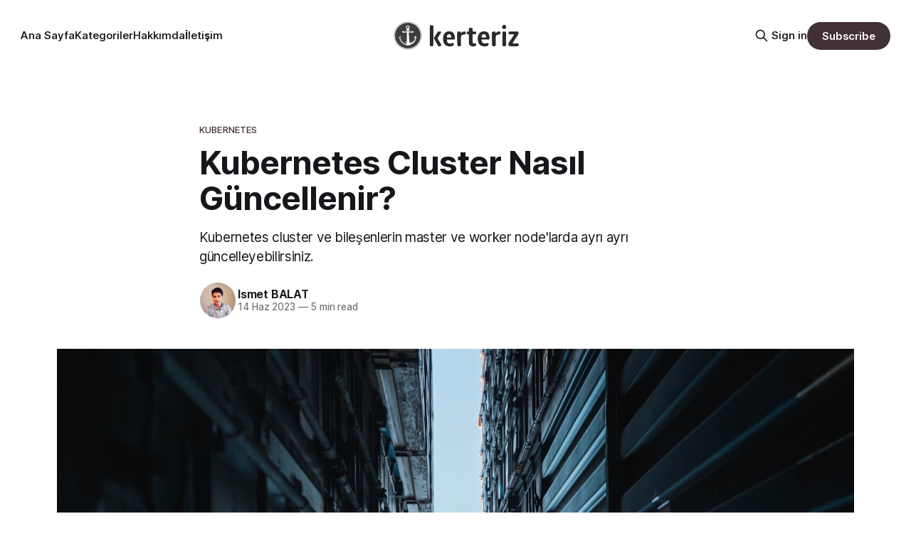

--- FILE ---
content_type: text/html; charset=utf-8
request_url: https://kerteriz.net/kubernetes-cluster-nasil-guncellenir/
body_size: 13706
content:
<!DOCTYPE html>
<html lang="tr">
<head>

    <title>Kubernetes Cluster Nasıl Güncellenir?</title>
    <meta charset="utf-8">
    <meta name="viewport" content="width=device-width, initial-scale=1.0">
    
    <link rel="preload" as="style" href="/assets/built/screen.css?v=c9c8863104">
    <link rel="preload" as="script" href="/assets/built/source.js?v=c9c8863104">
    
    <link rel="preload" as="font" type="font/woff2" href="/assets/fonts/inter-roman.woff2?v=c9c8863104" crossorigin="anonymous">
<style>
    @font-face {
        font-family: "Inter";
        font-style: normal;
        font-weight: 100 900;
        font-display: optional;
        src: url(/assets/fonts/inter-roman.woff2?v=c9c8863104) format("woff2");
        unicode-range: U+0000-00FF, U+0131, U+0152-0153, U+02BB-02BC, U+02C6, U+02DA, U+02DC, U+0304, U+0308, U+0329, U+2000-206F, U+2074, U+20AC, U+2122, U+2191, U+2193, U+2212, U+2215, U+FEFF, U+FFFD;
    }
</style>

    <link rel="stylesheet" type="text/css" href="/assets/built/screen.css?v=c9c8863104">

    <style>
        :root {
            --background-color: #ffffff
        }
    </style>

    <script>
        /* The script for calculating the color contrast has been taken from
        https://gomakethings.com/dynamically-changing-the-text-color-based-on-background-color-contrast-with-vanilla-js/ */
        var accentColor = getComputedStyle(document.documentElement).getPropertyValue('--background-color');
        accentColor = accentColor.trim().slice(1);

        if (accentColor.length === 3) {
            accentColor = accentColor[0] + accentColor[0] + accentColor[1] + accentColor[1] + accentColor[2] + accentColor[2];
        }

        var r = parseInt(accentColor.substr(0, 2), 16);
        var g = parseInt(accentColor.substr(2, 2), 16);
        var b = parseInt(accentColor.substr(4, 2), 16);
        var yiq = ((r * 299) + (g * 587) + (b * 114)) / 1000;
        var textColor = (yiq >= 128) ? 'dark' : 'light';

        document.documentElement.className = `has-${textColor}-text`;
    </script>

    <meta name="description" content="Kubernetes cluster ve bileşenlerin master ve worker node&#x27;larda ayrı ayrı güncelleyebilirsiniz.">
    <link rel="icon" href="https://kerteriz.net/content/images/size/w256h256/2021/10/kerteriz-logo-kare.png" type="image/png">
    <link rel="canonical" href="https://kerteriz.net/kubernetes-cluster-nasil-guncellenir/">
    <meta name="referrer" content="no-referrer-when-downgrade">
    
    <meta property="og:site_name" content="Kerteriz Blog">
    <meta property="og:type" content="article">
    <meta property="og:title" content="Kubernetes Cluster Nasıl Güncellenir?">
    <meta property="og:description" content="Kubernetes cluster ve bileşenlerin master ve worker node&#x27;larda ayrı ayrı güncelleyebilirsiniz.">
    <meta property="og:url" content="https://kerteriz.net/kubernetes-cluster-nasil-guncellenir/">
    <meta property="og:image" content="https://images.unsplash.com/photo-1590301602442-c151c8ddb003?crop&#x3D;entropy&amp;cs&#x3D;tinysrgb&amp;fit&#x3D;max&amp;fm&#x3D;jpg&amp;ixid&#x3D;M3wxMTc3M3wwfDF8c2VhcmNofDQ0fHxjb250YWluZXJ8ZW58MHx8fHwxNjg2NzM2MzEyfDA&amp;ixlib&#x3D;rb-4.0.3&amp;q&#x3D;80&amp;w&#x3D;2000">
    <meta property="article:published_time" content="2023-06-14T09:53:13.000Z">
    <meta property="article:modified_time" content="2023-08-07T13:06:00.000Z">
    <meta property="article:tag" content="Kubernetes">
    
    <meta property="article:publisher" content="https://www.facebook.com/ghost">
    <meta name="twitter:card" content="summary_large_image">
    <meta name="twitter:title" content="Kubernetes Cluster Nasıl Güncellenir?">
    <meta name="twitter:description" content="Kubernetes cluster ve bileşenlerin master ve worker node&#x27;larda ayrı ayrı güncelleyebilirsiniz.">
    <meta name="twitter:url" content="https://kerteriz.net/kubernetes-cluster-nasil-guncellenir/">
    <meta name="twitter:image" content="https://images.unsplash.com/photo-1590301602442-c151c8ddb003?crop&#x3D;entropy&amp;cs&#x3D;tinysrgb&amp;fit&#x3D;max&amp;fm&#x3D;jpg&amp;ixid&#x3D;M3wxMTc3M3wwfDF8c2VhcmNofDQ0fHxjb250YWluZXJ8ZW58MHx8fHwxNjg2NzM2MzEyfDA&amp;ixlib&#x3D;rb-4.0.3&amp;q&#x3D;80&amp;w&#x3D;2000">
    <meta name="twitter:label1" content="Written by">
    <meta name="twitter:data1" content="Ismet BALAT">
    <meta name="twitter:label2" content="Filed under">
    <meta name="twitter:data2" content="Kubernetes">
    <meta name="twitter:site" content="@kerterizblog">
    <meta property="og:image:width" content="1200">
    <meta property="og:image:height" content="960">
    
    <script type="application/ld+json">
{
    "@context": "https://schema.org",
    "@type": "Article",
    "publisher": {
        "@type": "Organization",
        "name": "Kerteriz Blog",
        "url": "https://kerteriz.net/",
        "logo": {
            "@type": "ImageObject",
            "url": "https://kerteriz.net/content/images/2021/10/ghost-logo-siyah-1.png"
        }
    },
    "author": {
        "@type": "Person",
        "name": "Ismet BALAT",
        "image": {
            "@type": "ImageObject",
            "url": "//www.gravatar.com/avatar/5ebee0f962c49f3eba4e123641bdc872?s=250&d=mm&r=x",
            "width": 250,
            "height": 250
        },
        "url": "https://kerteriz.net/yazar/ismet/",
        "sameAs": [
            "https://www.linkedin.com/in/ismetbalat"
        ]
    },
    "headline": "Kubernetes Cluster Nasıl Güncellenir?",
    "url": "https://kerteriz.net/kubernetes-cluster-nasil-guncellenir/",
    "datePublished": "2023-06-14T09:53:13.000Z",
    "dateModified": "2023-08-07T13:06:00.000Z",
    "image": {
        "@type": "ImageObject",
        "url": "https://images.unsplash.com/photo-1590301602442-c151c8ddb003?crop=entropy&cs=tinysrgb&fit=max&fm=jpg&ixid=M3wxMTc3M3wwfDF8c2VhcmNofDQ0fHxjb250YWluZXJ8ZW58MHx8fHwxNjg2NzM2MzEyfDA&ixlib=rb-4.0.3&q=80&w=2000",
        "width": 1200,
        "height": 960
    },
    "keywords": "Kubernetes",
    "description": "Kubernetes cluster ve bileşenlerin master ve worker node&#x27;larda ayrı ayrı güncelleyebilirsiniz.",
    "mainEntityOfPage": "https://kerteriz.net/kubernetes-cluster-nasil-guncellenir/"
}
    </script>

    <meta name="generator" content="Ghost 6.12">
    <link rel="alternate" type="application/rss+xml" title="Kerteriz Blog" href="https://kerteriz.net/rss/">
    <script defer src="https://cdn.jsdelivr.net/ghost/portal@~2.56/umd/portal.min.js" data-i18n="true" data-ghost="https://kerteriz.net/" data-key="132f2e0f2deebf49db5f23fd77" data-api="https://kerteriz.net/ghost/api/content/" data-locale="tr" crossorigin="anonymous"></script><style id="gh-members-styles">.gh-post-upgrade-cta-content,
.gh-post-upgrade-cta {
    display: flex;
    flex-direction: column;
    align-items: center;
    font-family: -apple-system, BlinkMacSystemFont, 'Segoe UI', Roboto, Oxygen, Ubuntu, Cantarell, 'Open Sans', 'Helvetica Neue', sans-serif;
    text-align: center;
    width: 100%;
    color: #ffffff;
    font-size: 16px;
}

.gh-post-upgrade-cta-content {
    border-radius: 8px;
    padding: 40px 4vw;
}

.gh-post-upgrade-cta h2 {
    color: #ffffff;
    font-size: 28px;
    letter-spacing: -0.2px;
    margin: 0;
    padding: 0;
}

.gh-post-upgrade-cta p {
    margin: 20px 0 0;
    padding: 0;
}

.gh-post-upgrade-cta small {
    font-size: 16px;
    letter-spacing: -0.2px;
}

.gh-post-upgrade-cta a {
    color: #ffffff;
    cursor: pointer;
    font-weight: 500;
    box-shadow: none;
    text-decoration: underline;
}

.gh-post-upgrade-cta a:hover {
    color: #ffffff;
    opacity: 0.8;
    box-shadow: none;
    text-decoration: underline;
}

.gh-post-upgrade-cta a.gh-btn {
    display: block;
    background: #ffffff;
    text-decoration: none;
    margin: 28px 0 0;
    padding: 8px 18px;
    border-radius: 4px;
    font-size: 16px;
    font-weight: 600;
}

.gh-post-upgrade-cta a.gh-btn:hover {
    opacity: 0.92;
}</style>
    <script defer src="https://cdn.jsdelivr.net/ghost/sodo-search@~1.8/umd/sodo-search.min.js" data-key="132f2e0f2deebf49db5f23fd77" data-styles="https://cdn.jsdelivr.net/ghost/sodo-search@~1.8/umd/main.css" data-sodo-search="https://kerteriz.net/" data-locale="tr" crossorigin="anonymous"></script>
    
    <link href="https://kerteriz.net/webmentions/receive/" rel="webmention">
    <script defer src="/public/cards.min.js?v=c9c8863104"></script>
    <link rel="stylesheet" type="text/css" href="/public/cards.min.css?v=c9c8863104">
    <script defer src="/public/comment-counts.min.js?v=c9c8863104" data-ghost-comments-counts-api="https://kerteriz.net/members/api/comments/counts/"></script>
    <script defer src="/public/member-attribution.min.js?v=c9c8863104"></script>
    <script defer src="/public/ghost-stats.min.js?v=c9c8863104" data-stringify-payload="false" data-datasource="analytics_events" data-storage="localStorage" data-host="https://kerteriz.net/.ghost/analytics/api/v1/page_hit"  tb_site_uuid="1346eb3d-43a0-4790-af03-0a2c0f0058b7" tb_post_uuid="f67c6a2b-864c-45ab-9d96-f0b2be567624" tb_post_type="post" tb_member_uuid="undefined" tb_member_status="undefined"></script><style>:root {--ghost-accent-color: #413036;}</style>
    <!-- Tinybird -->
<script
defer
src="https://unpkg.com/@tinybirdco/flock.js"
data-token="p.eyJ1IjogImE4YTBhMzU4LWUyNjktNDgzYi1iNmRjLWVmMjZjNjkyODk5YSIsICJpZCI6ICI2MWNjMTBhZC1jYjYyLTQwMDQtYjViNC1kYjg3ODIxY2M0M2EiLCAiaG9zdCI6ICJnY3AtZXVyb3BlLXdlc3QyIn0.1bj3PWZVF9CtZKNkYdyedIq8ERqWHTsVNEqc6Qe4HFo"
data-host="https://api.europe-west2.gcp.tinybird.co"
></script>

<!-- umami analytics -->
<script async src="https://umami.kerteriz.net/script.js" data-website-id="f4735bd4-6cf5-4d19-8f6f-52262e3adc6e"></script>

<!-- Prism -->
<link rel="stylesheet" href="https://cdnjs.cloudflare.com/ajax/libs/prism/1.19.0/themes/prism-tomorrow.min.css" />
<link rel="stylesheet" href="https://cdnjs.cloudflare.com/ajax/libs/prism/1.19.0/plugins/toolbar/prism-toolbar.min.css" />
<link rel="stylesheet" href="https://cdnjs.cloudflare.com/ajax/libs/prism/1.19.0/plugins/line-numbers/prism-line-numbers.min.css" />
<style>
    pre[class*=language-] {
        padding: 1.75em 0;
        font-size: 1.4rem;
        background: #111;
    }
</style>

<script>
    var gh_search_key = '7386d0e029c6552a7bd232f207';
    var gh_search_migration = 'v2';
    var gh_search_content = false;
</script>

<style>
    .theme-dark .u-text-format a {color:white}
    .theme-dark .single-meta-tag .post-tag {color:white} 
    .theme-dark .header-right .menu-item+.menu-item {color: gold}
    .feed-header{margin-top:3vmin;margin-bottom:3rem}.feed-header-wrapper{display:flex;justify-content:space-between;align-items:flex-end;padding-bottom:1rem;border-bottom:1px solid var(--light-gray-color)}.feed-header-title{margin-bottom:0;font-size:1.5rem;letter-spacing:.05rem;text-transform:uppercase}.feed-layout{position:relative;display:flex;padding:3px;height:100%;background-color:var(--lighter-gray-color);border-radius:5px}.feed-layout::before{content:"";position:absolute;left:3px;width:30px;height:30px;background-color:var(--white-color);border-radius:3px;box-shadow:0 0 4px 0 rgba(0,0,0,0.1);transition:transform .2s cubic-bezier(0.25,0.75,0.5,1.25)}.feed-layout.expanded::before{transform:translateX(30px)}.feed-layout .button-icon:hover .icon{opacity:1}.feed-layout .icon{position:relative;z-index:10;width:24px;height:24px;color:var(--secondary-text-color)}.feed{position:relative;display:flex;align-items:center;overflow:hidden;padding:1.5rem 0;line-height:1}.feed:hover .feed-title{opacity:.8}.feed:hover .feed-right{margin-right:1.6rem}.post-feed.expanded .feed:hover .feed-right{margin-right:0}.feed:hover .feed-icon{transform:translateX(0.4rem)}.feed+.feed{border-top:1px solid var(--light-gray-color)}.post-feed>.feed+.feed.feed-paged{margin-top:3rem;border-top:0}.feed-month+.feed{padding-top:2rem}.post-feed.expanded .feed{align-items:flex-start;padding:2.5rem 0;border-top:0}.feed-group:first-child .feed-month+.feed{padding-top:1.5rem}.feed-calendar{display:flex;margin-right:1.5rem;color:var(--brand-color);font-size:1.1rem;font-weight:800;white-space:nowrap}.post-feed.expanded .feed-calendar{display:none}.feed-calendar-month{margin-right:.4rem;text-transform:uppercase}.feed-image{flex-shrink:0;margin-right:2.5rem;width:160px}.post-feed:not(.expanded) .feed-image{display:none}.feed-wrapper{flex-grow:1;display:flex;overflow:hidden}.post-feed.expanded .feed-wrapper{flex-direction:column}.feed-title{flex-grow:1;overflow:hidden;margin-bottom:0;padding-right:1rem;font-size:1.6rem;font-weight:400;text-overflow:ellipsis;white-space:nowrap}.post-feed.expanded .feed-title{font-size:1.7rem;line-height:1.2;font-weight:700;white-space:normal}.feed-excerpt{margin-top:.8rem;line-height:1.4}.post-feed:not(.expanded) .feed-excerpt{display:none}.feed-right{display:flex;align-items:center;color:var(--secondary-text-color);font-size:1.4rem;transition:margin-right .2s var(--animation-base)}.post-feed.expanded .feed-right{margin-top:1.5rem}.post-feed:not(.expanded) .feed-date{display:none}.feed-visibility{margin-right:1rem;color:var(--orange-color);line-height:0}.post-feed.expanded .feed-visibility{order:1;margin-left:1rem}.feed-visibility-public{display:none}.feed-visibility .icon{width:16px;height:16px}.feed-length{white-space:nowrap}.post-feed.expanded .feed-length{display:flex;align-items:center}.post-feed.expanded .feed-length::before{content:"\02022";padding:0 .7rem;font-size:1rem;line-height:1}.feed-icon{position:absolute;right:0;color:var(--secondary-text-color);line-height:0;transition:transform .2s var(--animation-base);transform:translateX(2rem)}.post-feed.expanded .feed-icon{display:none}.feed-icon .icon{width:16px;height:16px}.feed-group::after{content:"";display:block;height:4.5vmin}.feed-month{position:sticky;top:0;z-index:30;margin:0 -1.5rem;padding:1rem 1.5rem;width:inherit;color:var(--darker-gray-color);font-size:1.7rem;font-weight:700;background-color:rgba(255,255,255,0.8);backdrop-filter:blur(3px)}.feed-group:first-child .feed-month{display:none}@media(max-width:575px){.post-feed.expanded .feed{flex-direction:column}.post-feed.expanded .feed-image{margin-right:0;margin-bottom:3rem;width:100%}.post-feed.expanded .feed-title{font-size:1.8rem}}
    .post-template .u-text-format h2, 
    .post-template .u-text-format h3,
    .post-template .u-text-format h4,
    .post-template .u-text-format h5,
    .post-template .u-text-format h6 {color: brown}
</style>

</head>
<body class="post-template tag-kubernetes has-sans-title has-sans-body">

<div class="gh-viewport">
    
    <header id="gh-navigation" class="gh-navigation is-middle-logo gh-outer">
    <div class="gh-navigation-inner gh-inner">

        <div class="gh-navigation-brand">
            <a class="gh-navigation-logo is-title" href="https://kerteriz.net">
                    <img src="https://kerteriz.net/content/images/2021/10/ghost-logo-siyah-1.png" alt="Kerteriz Blog">
            </a>
            <button class="gh-search gh-icon-button" aria-label="Search this site" data-ghost-search>
    <svg xmlns="http://www.w3.org/2000/svg" fill="none" viewBox="0 0 24 24" stroke="currentColor" stroke-width="2" width="20" height="20"><path stroke-linecap="round" stroke-linejoin="round" d="M21 21l-6-6m2-5a7 7 0 11-14 0 7 7 0 0114 0z"></path></svg></button>            <button class="gh-burger gh-icon-button" aria-label="Menu">
                <svg xmlns="http://www.w3.org/2000/svg" width="24" height="24" fill="currentColor" viewBox="0 0 256 256"><path d="M224,128a8,8,0,0,1-8,8H40a8,8,0,0,1,0-16H216A8,8,0,0,1,224,128ZM40,72H216a8,8,0,0,0,0-16H40a8,8,0,0,0,0,16ZM216,184H40a8,8,0,0,0,0,16H216a8,8,0,0,0,0-16Z"></path></svg>                <svg xmlns="http://www.w3.org/2000/svg" width="24" height="24" fill="currentColor" viewBox="0 0 256 256"><path d="M205.66,194.34a8,8,0,0,1-11.32,11.32L128,139.31,61.66,205.66a8,8,0,0,1-11.32-11.32L116.69,128,50.34,61.66A8,8,0,0,1,61.66,50.34L128,116.69l66.34-66.35a8,8,0,0,1,11.32,11.32L139.31,128Z"></path></svg>            </button>
        </div>

        <nav class="gh-navigation-menu">
            <ul class="nav">
    <li class="nav-ana-sayfa"><a href="https://kerteriz.net/">Ana Sayfa</a></li>
    <li class="nav-kategoriler"><a href="https://kerteriz.net/kategoriler/">Kategoriler</a></li>
    <li class="nav-hakkimda"><a href="https://kerteriz.net/hakkimda/">Hakkımda</a></li>
    <li class="nav-iletisim"><a href="https://kerteriz.net/iletisim/">İletişim</a></li>
</ul>

        </nav>

        <div class="gh-navigation-actions">
                <button class="gh-search gh-icon-button" aria-label="Search this site" data-ghost-search>
    <svg xmlns="http://www.w3.org/2000/svg" fill="none" viewBox="0 0 24 24" stroke="currentColor" stroke-width="2" width="20" height="20"><path stroke-linecap="round" stroke-linejoin="round" d="M21 21l-6-6m2-5a7 7 0 11-14 0 7 7 0 0114 0z"></path></svg></button>                <div class="gh-navigation-members">
                            <a href="#/portal/signin" data-portal="signin">Sign in</a>
                                <a class="gh-button" href="#/portal/signup" data-portal="signup">Subscribe</a>
                </div>
        </div>

    </div>
</header>

    

<main class="gh-main">

    <article class="gh-article post tag-kubernetes">

        <header class="gh-article-header gh-canvas">

                <a class="gh-article-tag" href="https://kerteriz.net/etiket/kubernetes/">Kubernetes</a>
            <h1 class="gh-article-title is-title">Kubernetes Cluster Nasıl Güncellenir?</h1>
                <p class="gh-article-excerpt is-body">Kubernetes cluster ve bileşenlerin master ve worker node&#x27;larda ayrı ayrı güncelleyebilirsiniz.</p>

            <div class="gh-article-meta">
                <div class="gh-article-author-image instapaper_ignore">
                            <a href="/yazar/ismet/">
                                <img class="author-profile-image" src="//www.gravatar.com/avatar/5ebee0f962c49f3eba4e123641bdc872?s&#x3D;250&amp;d&#x3D;mm&amp;r&#x3D;x" alt="Ismet BALAT">
                            </a>
                </div>
                <div class="gh-article-meta-wrapper">
                    <h4 class="gh-article-author-name"><a href="/yazar/ismet/">Ismet BALAT</a></h4>
                    <div class="gh-article-meta-content">
                        <time class="gh-article-meta-date" datetime="2023-06-14">14 Haz 2023</time>
                            <span class="gh-article-meta-length"><span class="bull">—</span> 5 min read</span>
                    </div>
                </div>
            </div>

                <figure class="gh-article-image">
        <img
            srcset="https://images.unsplash.com/photo-1590301602442-c151c8ddb003?crop&#x3D;entropy&amp;cs&#x3D;tinysrgb&amp;fit&#x3D;max&amp;fm&#x3D;jpg&amp;ixid&#x3D;M3wxMTc3M3wwfDF8c2VhcmNofDQ0fHxjb250YWluZXJ8ZW58MHx8fHwxNjg2NzM2MzEyfDA&amp;ixlib&#x3D;rb-4.0.3&amp;q&#x3D;80&amp;w&#x3D;320 320w,
                    https://images.unsplash.com/photo-1590301602442-c151c8ddb003?crop&#x3D;entropy&amp;cs&#x3D;tinysrgb&amp;fit&#x3D;max&amp;fm&#x3D;jpg&amp;ixid&#x3D;M3wxMTc3M3wwfDF8c2VhcmNofDQ0fHxjb250YWluZXJ8ZW58MHx8fHwxNjg2NzM2MzEyfDA&amp;ixlib&#x3D;rb-4.0.3&amp;q&#x3D;80&amp;w&#x3D;600 600w,
                    https://images.unsplash.com/photo-1590301602442-c151c8ddb003?crop&#x3D;entropy&amp;cs&#x3D;tinysrgb&amp;fit&#x3D;max&amp;fm&#x3D;jpg&amp;ixid&#x3D;M3wxMTc3M3wwfDF8c2VhcmNofDQ0fHxjb250YWluZXJ8ZW58MHx8fHwxNjg2NzM2MzEyfDA&amp;ixlib&#x3D;rb-4.0.3&amp;q&#x3D;80&amp;w&#x3D;960 960w,
                    https://images.unsplash.com/photo-1590301602442-c151c8ddb003?crop&#x3D;entropy&amp;cs&#x3D;tinysrgb&amp;fit&#x3D;max&amp;fm&#x3D;jpg&amp;ixid&#x3D;M3wxMTc3M3wwfDF8c2VhcmNofDQ0fHxjb250YWluZXJ8ZW58MHx8fHwxNjg2NzM2MzEyfDA&amp;ixlib&#x3D;rb-4.0.3&amp;q&#x3D;80&amp;w&#x3D;1200 1200w,
                    https://images.unsplash.com/photo-1590301602442-c151c8ddb003?crop&#x3D;entropy&amp;cs&#x3D;tinysrgb&amp;fit&#x3D;max&amp;fm&#x3D;jpg&amp;ixid&#x3D;M3wxMTc3M3wwfDF8c2VhcmNofDQ0fHxjb250YWluZXJ8ZW58MHx8fHwxNjg2NzM2MzEyfDA&amp;ixlib&#x3D;rb-4.0.3&amp;q&#x3D;80&amp;w&#x3D;2000 2000w"
            sizes="(max-width: 1200px) 100vw, 1120px"
            src="https://images.unsplash.com/photo-1590301602442-c151c8ddb003?crop&#x3D;entropy&amp;cs&#x3D;tinysrgb&amp;fit&#x3D;max&amp;fm&#x3D;jpg&amp;ixid&#x3D;M3wxMTc3M3wwfDF8c2VhcmNofDQ0fHxjb250YWluZXJ8ZW58MHx8fHwxNjg2NzM2MzEyfDA&amp;ixlib&#x3D;rb-4.0.3&amp;q&#x3D;80&amp;w&#x3D;1200"
            alt="Kubernetes Cluster Nasıl Güncellenir?"
        >
            <figcaption>Photo by <a href="https://unsplash.com/es/@calebrussell?utm_source=ghost&utm_medium=referral&utm_campaign=api-credit">Caleb</a> / <a href="https://unsplash.com/?utm_source=ghost&utm_medium=referral&utm_campaign=api-credit">Unsplash</a></figcaption>
    </figure>

        </header>

        <section class="gh-content gh-canvas is-body drop-cap">
            <p>Kubernetes cluster güncellemesi, yeni özelliklerin eklenmesi, hataların düzeltilmesi ve güvenlik yamalarının uygulanması gibi nedenlerle gerekebilir. Kubernetes kümenizi güncellemek için aşağıdaki adımları sırasıyla izleyebilirsiniz.</p><p>Bu yazımızda Kubernetes cluster nasıl güncellenir gösterebilmek için örnek bir cluster'ı 1.22'den 1.23'e yükselteceğiz. Öncesindesizde hızlı, basit ve temiz bir Kubernetes ortamı kurulumu için şu makaleye başvurabilirsiniz.</p><figure class="kg-card kg-bookmark-card"><a class="kg-bookmark-container" href="https://kerteriz.net/kubernetes-kubeadm-kurulumu/"><div class="kg-bookmark-content"><div class="kg-bookmark-title">Kubeadm İle Kubernetes Cluster Kurulumu</div><div class="kg-bookmark-description">Kubeadm, Kubernetes clusterını kolayca oluşturmak ve yönetmek için kullanılan bir araçtır.</div><div class="kg-bookmark-metadata"><img class="kg-bookmark-icon" src="https://kerteriz.net/content/images/size/w256h256/2021/10/kerteriz-logo-kare.png" alt=""><span class="kg-bookmark-author">Kerteriz Blog</span><span class="kg-bookmark-publisher">Ismet BALAT</span></div></div><div class="kg-bookmark-thumbnail"><img src="https://images.unsplash.com/photo-1667372459510-55b5e2087cd0?crop&#x3D;entropy&amp;cs&#x3D;tinysrgb&amp;fit&#x3D;max&amp;fm&#x3D;jpg&amp;ixid&#x3D;MnwxMTc3M3wwfDF8c2VhcmNofDF8fGt1YmVybmV0ZXN8ZW58MHx8fHwxNjgyMzcxMTY2&amp;ixlib&#x3D;rb-4.0.3&amp;q&#x3D;80&amp;w&#x3D;2000" alt=""></div></a></figure><p>Güncelleme işlemine başlamadan önce şu iki uyarıyı dikkate almalısınız:</p><ul><li>Kubernetes güncelleme işlemi workload'ları değil, yalnızca Kubernetes ile ilgili bileşenleri etkiler. Ancak öncesinde veritabanında yer alanlar gibi önemli verilerinizi yedeklemeniz önemlidir.</li><li>Sunucuda swap devre dışı bırakılmalıdır.</li></ul><p>Hazırlıklar tamamlandıktan sonra başlayabiliriz.</p><h2 id="1-master-node-upgrade">1. Master Node Upgrade</h2><p>İlk olarak master node'u <strong>drain </strong>etmemiz gerekiyor. Drain işlemi, bir node üzerinde çalışan tüm pod'ları başka node'lara dağıtarak ve node'un etkinliğini durdurarak node'u boşaltır. </p><pre><code class="language-bash">$ kubectl drain master --ignore-daemonsets
node/master already cordoned
WARNING: ignoring DaemonSet-managed Pods: kube-system/kube-proxy-lfplf, kube-system/weave-net-fv7sn
evicting pod kube-system/coredns-25433705f-ab2v8
evicting pod kube-system/coredns-25433705f-33fap
pod/coredns-25433705f-ab2v8 evicted
pod/coredns-25433705f-33fap evicted
node/master drained</code></pre><p><code>kubectl drain</code> komutunu kullanırken, Kubernetes kümesi, ayrılmak üzere olan pod'ları başka node'lara dağıtarak hizmet kesintisi yaşanmamasını sağlamaya çalışır. Bu komutu kullanırken bazı seçenekler belirleyebilirsiniz, örneğin, <code>--ignore-daemonsets</code> seçeneğiyle DaemonSet pod'ları göz ardı edebilirsiniz.</p><div class="kg-card kg-callout-card kg-callout-card-yellow"><div class="kg-callout-emoji">🛑</div><div class="kg-callout-text"><code>--ignore-daemonsets</code> kullanmazsanız Daemonset pod'ları sürekli yeniden node üzerinde oluşturulacağı için drain işlemi tamamlanmayacaktır.</div></div><p>Drain işlemi başarıyla tamamlandıktan sonra, <strong><strong>SchedulingDisabled</strong> </strong>olduğundan emin olmak için node'un durumunu kontrol edebilirsiniz.Bu, o node'da hiçbir pod'un oluşturulmayacağı anlamına gelir.</p><pre><code class="language-bash">#kubectl get nodes
NAME       STATUS                   ROLES                 VERSION
master     Ready,SchedulingDisabled control-plane,master  v1.22.2
worker     Ready                    &lt;none&gt;                v1.22.2</code></pre><p>Artık işletim sistemini güncelleyebilirsiniz. Örneğin Ubuntu için aşağıdaki update komutunu kullanabilirsiniz.</p><pre><code class="language-bash">apt-get update</code></pre><p>Kullanılabilir kubeadm paketleri için paket yöneticisini arayın ve ihtiyacınız olan sürüme ilişkin sonuçları filtrelemek için grep'i kullanın. Bizim senaryomuzda güncelleyeceğimiz versiyon 1.23'tür.</p><pre><code class="language-bash">apt-cache show kubeadm | grep 1.23</code></pre><p>Çıktı aşağıdakine benzer olmalıdır:</p><pre><code class="language-bash">Version: 1.23.1–00
Filename: pool/kubeadm_1.23.1–00_amd64_6bc970cf9bf5349ba18526f77c6ac16caf2a52b6a7b0e40753541ebef52ad99f.deb
Version: 1.23.0–00
Filename: pool/kubeadm_1.23.0–00_amd64_36016a07eb5c2bfae656cfee1b3848930757d201b474fea1cce1ecd507b94f0b.deb</code></pre><p>Otomatik olarak kurulmalarını, yükseltilmelerini veya kaldırılmalarını önlemek için <code>kubectl</code> ve <code>kubelet</code> paketlerini <strong><code>hold</code> </strong>komutu ile işaretlemeliyiz. Bu önlem amaçlı bir adımdır.</p><pre><code class="language-bash">apt-mark hold kubectl kubelet</code></pre><p><code>kubeadm</code> paketini ise <strong><code>unhold</code></strong> ile serbest bıraktıktan sonra yükseltin ve tekrar <strong><code>hold</code></strong> komutu ile işaretleyin.</p><pre><code class="language-bash">apt-mark unhold kubeadm
apt-get install kubeadm=1.23.1–00
apt-mark hold kubeadm</code></pre><p>Güncellendiğinden emin olmak için kubeadm versiyonunu kontrol edin.</p><pre><code class="language-bash">kubeadm version</code></pre><figure class="kg-card kg-image-card"><img src="https://kerteriz.net/content/images/2023/06/kubernetes-kubeadm-upgrade-1.png" class="kg-image" alt loading="lazy" width="1034" height="40" srcset="https://kerteriz.net/content/images/size/w600/2023/06/kubernetes-kubeadm-upgrade-1.png 600w, https://kerteriz.net/content/images/size/w1000/2023/06/kubernetes-kubeadm-upgrade-1.png 1000w, https://kerteriz.net/content/images/2023/06/kubernetes-kubeadm-upgrade-1.png 1034w" sizes="(min-width: 720px) 720px"></figure><p>Diğer hangi bileşenlerin yükseltilmesi gerektiğini görmek için <code>kubeadm upgrade plan</code> komutunun çıktısını kontrol edin.</p><pre><code class="language-bash">kubeadm upgrade plan</code></pre><figure class="kg-card kg-image-card"><img src="https://kerteriz.net/content/images/2023/06/kubernetes-kubeadm-upgrade-2.png" class="kg-image" alt loading="lazy" width="808" height="313" srcset="https://kerteriz.net/content/images/size/w600/2023/06/kubernetes-kubeadm-upgrade-2.png 600w, https://kerteriz.net/content/images/2023/06/kubernetes-kubeadm-upgrade-2.png 808w" sizes="(min-width: 720px) 720px"></figure><p>Şimdi plan komutunu çalıştırın ve başarıyla tamamlandığından emin olun.</p><pre><code class="language-bash">kubeadm upgrade apply v1.23.1</code></pre><figure class="kg-card kg-image-card"><img src="https://kerteriz.net/content/images/2023/06/kubernetes-kubeadm-upgrade-3.png" class="kg-image" alt loading="lazy" width="864" height="70" srcset="https://kerteriz.net/content/images/size/w600/2023/06/kubernetes-kubeadm-upgrade-3.png 600w, https://kerteriz.net/content/images/2023/06/kubernetes-kubeadm-upgrade-3.png 864w" sizes="(min-width: 720px) 720px"></figure><p>Son olarak kubectl ve kubelet bileşenlerini güncelleyelim.</p><pre><code class="language-bash">apt-mark unhold kubelet kubectl
apt-get install kubelet=1.23.1-00 kubectl=1.23.1-00
apt-mark hold kubelet kubectl</code></pre><p>Ardından servisleri yeniden başlatın.</p><pre><code class="language-bash">systemctl restart kubelet
systemctl status kubelet</code></pre><p>Tüm bileşenlerin güncellendiğinden emin olmak için tekrar plan komutuna bakabilirsiniz.</p><pre><code class="language-bash">kubeadm upgrade plan</code></pre><figure class="kg-card kg-image-card"><img src="https://kerteriz.net/content/images/2023/06/kubernetes-kubeadm-upgrade-4.png" class="kg-image" alt loading="lazy" width="814" height="174" srcset="https://kerteriz.net/content/images/size/w600/2023/06/kubernetes-kubeadm-upgrade-4.png 600w, https://kerteriz.net/content/images/2023/06/kubernetes-kubeadm-upgrade-4.png 814w" sizes="(min-width: 720px) 720px"></figure><p>Node versiyonlarını tekrar kontrol ettiğimizde yeni versiyonu göreceğiz.</p><pre><code class="language-bash">$ kubectl get nodes
NAME       STATUS                    ROLES                   VERSION
master     Ready,SchedulingDisabled  control-plane,master    v1.23.1
worker     Ready                     &lt;none&gt;                  v1.22.2</code></pre><p><strong><strong>SchedulingDisabled</strong> </strong>durumunu kaldırmak için <code>uncordon</code> komutunu göndermemiz gerekiyor. Çünkü <code>drain</code> komutu aynı zamanda <code>cordon</code> komutunu da otomatik olarak uygular.</p><pre><code class="language-bash">$ kubectl uncordon master
$ kubectl get nodes
NAME       STATUS    ROLES                  VERSION
master     Ready     control-plane,master   v1.23.1
worker     Ready     &lt;none&gt;                 v1.22.2</code></pre><div class="kg-card kg-callout-card kg-callout-card-blue"><div class="kg-callout-emoji">💡</div><div class="kg-callout-text"><code>kubectl cordon</code> komutu, bir Kubernetes node'unu geçici olarak korumaya alır. Bu komut kullanıldığında, Kubernetes control plane, belirtilen node'a yeni pod'lar yerleştirmez.</div></div><p>Master node ile yapacağımız işlemler tamamlandı. Artık worker node'a geçebiliriz.</p><h2 id="1-worker-node-upgrade">1. Worker Node Upgrade</h2><p>Benzer bir şekilde yine drain işlemi ile başlıyoruz. Ekstra olarak <code>--force</code> parametresi ile drain işlemini kesinleştirebilirsiniz.</p><pre><code class="language-bash">$ kubectl drain worker --ignore-daemonsets --force
node/test-worker drained</code></pre><p>Package manager ve ardından <code>kubeadm</code>'i güncelleyelim.</p><pre><code class="language-bash">apt-get update
apt-mark unhold kubeadm
apt-get install kubeadm=1.23.1-00
apt-mark hold kubeadm</code></pre><p>Sırada <code>kubectl</code> ve <code>kubelet</code> güncellemesi var.</p><pre><code class="language-bash">apt-mark unhold kubelet kubectl
apt-get install kubelet=1.23.1-00 kubectl=1.23.1-00
apt-mark unhold kubelet kubectl</code></pre><p><code>kubectl</code> ve <code>kubelet</code> servislerini yeniden başlatalım.</p><pre><code class="language-bash">systemctl restart kubelet
systemctl status kubelet</code></pre><p>Versiyon kontrolü için node listesine göz attığımızda yeni versiyonu görmeliyiz.</p><pre><code class="language-bash">$ kubectl get nodes
NAME       STATUS                   ROLES                 VERSION
master     Ready                    control-plane,master  v1.23.1
worker     Ready,SchedulingDisabled &lt;none&gt;                v1.23.1</code></pre><p>Son olarak worker node'u da uncordon komutuyla aktif hale getirebilirsiniz.</p><pre><code class="language-bash">kubectl uncordon worker
kubectl get nodes
NAME       STATUS    ROLES                  VERSION
master     Ready     control-plane,master   v1.23.1
worker     Ready     &lt;none&gt;                 v1.23.1</code></pre><hr><p>Sıradaki yazı ile eğitim serisine devam edebilirsiniz.</p><figure class="kg-card kg-bookmark-card"><a class="kg-bookmark-container" href="https://kerteriz.net/kubernetes-cluster-node-bilesenler/"><div class="kg-bookmark-content"><div class="kg-bookmark-title">Kubernetes Cluster, Node ve Bileşenler</div><div class="kg-bookmark-description">Kubernetes, Control Plane ve Worker olmak üzere iki ana parçadan oluşur. Her biri ise kendine özgü birçok bileşen içerir.</div><div class="kg-bookmark-metadata"><img class="kg-bookmark-icon" src="https://kerteriz.net/content/images/size/w256h256/2021/10/kerteriz-logo-kare.png" alt=""><span class="kg-bookmark-author">Kerteriz Blog</span><span class="kg-bookmark-publisher">Ismet BALAT</span></div></div><div class="kg-bookmark-thumbnail"><img src="https://images.unsplash.com/photo-1470645792662-dd18394f8c97?crop&#x3D;entropy&amp;cs&#x3D;tinysrgb&amp;fit&#x3D;max&amp;fm&#x3D;jpg&amp;ixid&#x3D;MnwxMTc3M3wwfDF8c2VhcmNofDF8fHJ1ZGRlcnxlbnwwfHx8fDE2ODI2NjMwMDE&amp;ixlib&#x3D;rb-4.0.3&amp;q&#x3D;80&amp;w&#x3D;2000" alt=""></div></a></figure>
        </section>

    </article>

        <div class="gh-comments gh-canvas">
            
        <script defer src="https://cdn.jsdelivr.net/ghost/comments-ui@~1.3/umd/comments-ui.min.js" data-locale="tr" data-ghost-comments="https://kerteriz.net/" data-api="https://kerteriz.net/ghost/api/content/" data-admin="https://kerteriz.net/ghost/" data-key="132f2e0f2deebf49db5f23fd77" data-title="null" data-count="true" data-post-id="648957b34030214e1baf12a8" data-color-scheme="auto" data-avatar-saturation="60" data-accent-color="#413036" data-comments-enabled="all" data-publication="Kerteriz Blog" crossorigin="anonymous"></script>
    
        </div>

</main>


            <section class="gh-container is-grid gh-outer">
                <div class="gh-container-inner gh-inner">
                    <h2 class="gh-container-title">Read more</h2>
                    <div class="gh-feed">
                            <article class="gh-card post">
    <a class="gh-card-link" href="/golden-path-golden-kubestronaut-olma-rehberi/">
            <figure class="gh-card-image">
                <img
                    srcset="https://images.unsplash.com/photo-1714667067405-94efffb4550a?crop&#x3D;entropy&amp;cs&#x3D;tinysrgb&amp;fit&#x3D;max&amp;fm&#x3D;webp&amp;ixid&#x3D;M3wxMTc3M3wwfDF8c2VhcmNofDIyMXx8cjJ8ZW58MHx8fHwxNzY4NDE3MDQ2fDA&amp;ixlib&#x3D;rb-4.1.0&amp;q&#x3D;80&amp;w&#x3D;160 160w,
                            https://images.unsplash.com/photo-1714667067405-94efffb4550a?crop&#x3D;entropy&amp;cs&#x3D;tinysrgb&amp;fit&#x3D;max&amp;fm&#x3D;webp&amp;ixid&#x3D;M3wxMTc3M3wwfDF8c2VhcmNofDIyMXx8cjJ8ZW58MHx8fHwxNzY4NDE3MDQ2fDA&amp;ixlib&#x3D;rb-4.1.0&amp;q&#x3D;80&amp;w&#x3D;320 320w,
                            https://images.unsplash.com/photo-1714667067405-94efffb4550a?crop&#x3D;entropy&amp;cs&#x3D;tinysrgb&amp;fit&#x3D;max&amp;fm&#x3D;webp&amp;ixid&#x3D;M3wxMTc3M3wwfDF8c2VhcmNofDIyMXx8cjJ8ZW58MHx8fHwxNzY4NDE3MDQ2fDA&amp;ixlib&#x3D;rb-4.1.0&amp;q&#x3D;80&amp;w&#x3D;600 600w,
                            https://images.unsplash.com/photo-1714667067405-94efffb4550a?crop&#x3D;entropy&amp;cs&#x3D;tinysrgb&amp;fit&#x3D;max&amp;fm&#x3D;webp&amp;ixid&#x3D;M3wxMTc3M3wwfDF8c2VhcmNofDIyMXx8cjJ8ZW58MHx8fHwxNzY4NDE3MDQ2fDA&amp;ixlib&#x3D;rb-4.1.0&amp;q&#x3D;80&amp;w&#x3D;960 960w,
                            https://images.unsplash.com/photo-1714667067405-94efffb4550a?crop&#x3D;entropy&amp;cs&#x3D;tinysrgb&amp;fit&#x3D;max&amp;fm&#x3D;webp&amp;ixid&#x3D;M3wxMTc3M3wwfDF8c2VhcmNofDIyMXx8cjJ8ZW58MHx8fHwxNzY4NDE3MDQ2fDA&amp;ixlib&#x3D;rb-4.1.0&amp;q&#x3D;80&amp;w&#x3D;1200 1200w,
                            https://images.unsplash.com/photo-1714667067405-94efffb4550a?crop&#x3D;entropy&amp;cs&#x3D;tinysrgb&amp;fit&#x3D;max&amp;fm&#x3D;webp&amp;ixid&#x3D;M3wxMTc3M3wwfDF8c2VhcmNofDIyMXx8cjJ8ZW58MHx8fHwxNzY4NDE3MDQ2fDA&amp;ixlib&#x3D;rb-4.1.0&amp;q&#x3D;80&amp;w&#x3D;2000 2000w"
                    sizes="320px"
                    src="https://images.unsplash.com/photo-1714667067405-94efffb4550a?crop&#x3D;entropy&amp;cs&#x3D;tinysrgb&amp;fit&#x3D;max&amp;fm&#x3D;jpg&amp;ixid&#x3D;M3wxMTc3M3wwfDF8c2VhcmNofDIyMXx8cjJ8ZW58MHx8fHwxNzY4NDE3MDQ2fDA&amp;ixlib&#x3D;rb-4.1.0&amp;q&#x3D;80&amp;w&#x3D;600"
                    alt="Golden Path: Golden Kubestronaut Olma Rehberi"
                    loading="lazy"
                >
            </figure>
        <div class="gh-card-wrapper">
            <h3 class="gh-card-title is-title">Golden Path: Golden Kubestronaut Olma Rehberi</h3>
                <p class="gh-card-excerpt is-body">Linux Foundation altındaki CNCF’in en prestijli ünvanlarından biri olan Golden Kubestronaut nedir, hangi sertifikalar gerekir ve bu zorlu süreçte nasıl bir yol izlenmelidir? Türkiye’nin 3. Golden Kubestronaut’undan adım adım başarı rehberi.</p>
            <footer class="gh-card-meta">
<!--
             -->                    <time class="gh-card-date" datetime="2026-01-15">15 Oca 2026</time>
                <!--
         --></footer>
        </div>
    </a>
</article>
                            <article class="gh-card post">
    <a class="gh-card-link" href="/navigasyon-teknolojilerinde-yeni-donem-akilli-tekneler-akilli-sistemler/">
            <figure class="gh-card-image">
                <img
                    srcset="/content/images/size/w160/format/webp/2025/08/Content-Details-Aug-7-2025--1-.png 160w,
                            /content/images/size/w320/format/webp/2025/08/Content-Details-Aug-7-2025--1-.png 320w,
                            /content/images/size/w600/format/webp/2025/08/Content-Details-Aug-7-2025--1-.png 600w,
                            /content/images/size/w960/format/webp/2025/08/Content-Details-Aug-7-2025--1-.png 960w,
                            /content/images/size/w1200/format/webp/2025/08/Content-Details-Aug-7-2025--1-.png 1200w,
                            /content/images/size/w2000/format/webp/2025/08/Content-Details-Aug-7-2025--1-.png 2000w"
                    sizes="320px"
                    src="/content/images/size/w600/2025/08/Content-Details-Aug-7-2025--1-.png"
                    alt="Navigasyon Teknolojilerinde Yeni Dönem: Akıllı Tekneler, Akıllı Sistemler"
                    loading="lazy"
                >
            </figure>
        <div class="gh-card-wrapper">
            <h3 class="gh-card-title is-title">Navigasyon Teknolojilerinde Yeni Dönem: Akıllı Tekneler, Akıllı Sistemler</h3>
                    <p class="gh-card-excerpt is-body">Gelişen teknoloji yalnızca karadaki yaşamı değil, denizcilik sektörünü de kökten değiştiriyor. Akıllı şehirler, otonom araçlar ve nesnelerin interneti (IoT) kavramları artık deniz araçlarında da kendine yer bulmuş durumda. Navigasyon sistemleri, enerji verimliliği, uzaktan kontrol ve güvenlik gibi alanlarda büyük ilerlemeler yaşanıyor. Geleneksel tekneler, yerini giderek daha fazla otomasyonla çalışan, gerçek</p>
            <footer class="gh-card-meta">
<!--
             -->                    <time class="gh-card-date" datetime="2025-08-08">08 Ağu 2025</time>
                <!--
         --></footer>
        </div>
    </a>
</article>
                            <article class="gh-card post">
    <a class="gh-card-link" href="/kubernetes-crd-ve-controller-ile-kendi-kaynaklarinizi-yaratin/">
            <figure class="gh-card-image">
                <img
                    srcset="https://images.unsplash.com/photo-1504328345606-18bbc8c9d7d1?crop&#x3D;entropy&amp;cs&#x3D;tinysrgb&amp;fit&#x3D;max&amp;fm&#x3D;webp&amp;ixid&#x3D;M3wxMTc3M3wwfDF8c2VhcmNofDF8fHdlbGRpbmd8ZW58MHx8fHwxNzQ1NjkxNjI0fDA&amp;ixlib&#x3D;rb-4.0.3&amp;q&#x3D;80&amp;w&#x3D;160 160w,
                            https://images.unsplash.com/photo-1504328345606-18bbc8c9d7d1?crop&#x3D;entropy&amp;cs&#x3D;tinysrgb&amp;fit&#x3D;max&amp;fm&#x3D;webp&amp;ixid&#x3D;M3wxMTc3M3wwfDF8c2VhcmNofDF8fHdlbGRpbmd8ZW58MHx8fHwxNzQ1NjkxNjI0fDA&amp;ixlib&#x3D;rb-4.0.3&amp;q&#x3D;80&amp;w&#x3D;320 320w,
                            https://images.unsplash.com/photo-1504328345606-18bbc8c9d7d1?crop&#x3D;entropy&amp;cs&#x3D;tinysrgb&amp;fit&#x3D;max&amp;fm&#x3D;webp&amp;ixid&#x3D;M3wxMTc3M3wwfDF8c2VhcmNofDF8fHdlbGRpbmd8ZW58MHx8fHwxNzQ1NjkxNjI0fDA&amp;ixlib&#x3D;rb-4.0.3&amp;q&#x3D;80&amp;w&#x3D;600 600w,
                            https://images.unsplash.com/photo-1504328345606-18bbc8c9d7d1?crop&#x3D;entropy&amp;cs&#x3D;tinysrgb&amp;fit&#x3D;max&amp;fm&#x3D;webp&amp;ixid&#x3D;M3wxMTc3M3wwfDF8c2VhcmNofDF8fHdlbGRpbmd8ZW58MHx8fHwxNzQ1NjkxNjI0fDA&amp;ixlib&#x3D;rb-4.0.3&amp;q&#x3D;80&amp;w&#x3D;960 960w,
                            https://images.unsplash.com/photo-1504328345606-18bbc8c9d7d1?crop&#x3D;entropy&amp;cs&#x3D;tinysrgb&amp;fit&#x3D;max&amp;fm&#x3D;webp&amp;ixid&#x3D;M3wxMTc3M3wwfDF8c2VhcmNofDF8fHdlbGRpbmd8ZW58MHx8fHwxNzQ1NjkxNjI0fDA&amp;ixlib&#x3D;rb-4.0.3&amp;q&#x3D;80&amp;w&#x3D;1200 1200w,
                            https://images.unsplash.com/photo-1504328345606-18bbc8c9d7d1?crop&#x3D;entropy&amp;cs&#x3D;tinysrgb&amp;fit&#x3D;max&amp;fm&#x3D;webp&amp;ixid&#x3D;M3wxMTc3M3wwfDF8c2VhcmNofDF8fHdlbGRpbmd8ZW58MHx8fHwxNzQ1NjkxNjI0fDA&amp;ixlib&#x3D;rb-4.0.3&amp;q&#x3D;80&amp;w&#x3D;2000 2000w"
                    sizes="320px"
                    src="https://images.unsplash.com/photo-1504328345606-18bbc8c9d7d1?crop&#x3D;entropy&amp;cs&#x3D;tinysrgb&amp;fit&#x3D;max&amp;fm&#x3D;jpg&amp;ixid&#x3D;M3wxMTc3M3wwfDF8c2VhcmNofDF8fHdlbGRpbmd8ZW58MHx8fHwxNzQ1NjkxNjI0fDA&amp;ixlib&#x3D;rb-4.0.3&amp;q&#x3D;80&amp;w&#x3D;600"
                    alt="Kubernetes CRD ve Controller ile Kendi Kaynaklarınızı Yaratın"
                    loading="lazy"
                >
            </figure>
        <div class="gh-card-wrapper">
            <h3 class="gh-card-title is-title">Kubernetes CRD ve Controller ile Kendi Kaynaklarınızı Yaratın</h3>
                <p class="gh-card-excerpt is-body">Kubernetes&#x27;in sunduğu güçlü yapı taşları sayesinde Custom Resource Definition (CRD), Custom Resource (CR) ve Custom Controller yazarak Kubernetes API&#x27;sini genişletiyoruz.</p>
            <footer class="gh-card-meta">
<!--
             -->                    <time class="gh-card-date" datetime="2025-04-27">27 Nis 2025</time>
                <!--
         --></footer>
        </div>
    </a>
</article>
                            <article class="gh-card post">
    <a class="gh-card-link" href="/terraform-mu-argocd-mi-hangisi-ne-zaman-kullanilmali/">
            <figure class="gh-card-image">
                <img
                    srcset="https://images.unsplash.com/photo-1533332675460-7cc020813449?crop&#x3D;entropy&amp;cs&#x3D;tinysrgb&amp;fit&#x3D;max&amp;fm&#x3D;webp&amp;ixid&#x3D;M3wxMTc3M3wwfDF8c2VhcmNofDgwfHxpbmZyYXN0cnVjdHVyZXxlbnwwfHx8fDE3NDQ5MTY3NTR8MA&amp;ixlib&#x3D;rb-4.0.3&amp;q&#x3D;80&amp;w&#x3D;160 160w,
                            https://images.unsplash.com/photo-1533332675460-7cc020813449?crop&#x3D;entropy&amp;cs&#x3D;tinysrgb&amp;fit&#x3D;max&amp;fm&#x3D;webp&amp;ixid&#x3D;M3wxMTc3M3wwfDF8c2VhcmNofDgwfHxpbmZyYXN0cnVjdHVyZXxlbnwwfHx8fDE3NDQ5MTY3NTR8MA&amp;ixlib&#x3D;rb-4.0.3&amp;q&#x3D;80&amp;w&#x3D;320 320w,
                            https://images.unsplash.com/photo-1533332675460-7cc020813449?crop&#x3D;entropy&amp;cs&#x3D;tinysrgb&amp;fit&#x3D;max&amp;fm&#x3D;webp&amp;ixid&#x3D;M3wxMTc3M3wwfDF8c2VhcmNofDgwfHxpbmZyYXN0cnVjdHVyZXxlbnwwfHx8fDE3NDQ5MTY3NTR8MA&amp;ixlib&#x3D;rb-4.0.3&amp;q&#x3D;80&amp;w&#x3D;600 600w,
                            https://images.unsplash.com/photo-1533332675460-7cc020813449?crop&#x3D;entropy&amp;cs&#x3D;tinysrgb&amp;fit&#x3D;max&amp;fm&#x3D;webp&amp;ixid&#x3D;M3wxMTc3M3wwfDF8c2VhcmNofDgwfHxpbmZyYXN0cnVjdHVyZXxlbnwwfHx8fDE3NDQ5MTY3NTR8MA&amp;ixlib&#x3D;rb-4.0.3&amp;q&#x3D;80&amp;w&#x3D;960 960w,
                            https://images.unsplash.com/photo-1533332675460-7cc020813449?crop&#x3D;entropy&amp;cs&#x3D;tinysrgb&amp;fit&#x3D;max&amp;fm&#x3D;webp&amp;ixid&#x3D;M3wxMTc3M3wwfDF8c2VhcmNofDgwfHxpbmZyYXN0cnVjdHVyZXxlbnwwfHx8fDE3NDQ5MTY3NTR8MA&amp;ixlib&#x3D;rb-4.0.3&amp;q&#x3D;80&amp;w&#x3D;1200 1200w,
                            https://images.unsplash.com/photo-1533332675460-7cc020813449?crop&#x3D;entropy&amp;cs&#x3D;tinysrgb&amp;fit&#x3D;max&amp;fm&#x3D;webp&amp;ixid&#x3D;M3wxMTc3M3wwfDF8c2VhcmNofDgwfHxpbmZyYXN0cnVjdHVyZXxlbnwwfHx8fDE3NDQ5MTY3NTR8MA&amp;ixlib&#x3D;rb-4.0.3&amp;q&#x3D;80&amp;w&#x3D;2000 2000w"
                    sizes="320px"
                    src="https://images.unsplash.com/photo-1533332675460-7cc020813449?crop&#x3D;entropy&amp;cs&#x3D;tinysrgb&amp;fit&#x3D;max&amp;fm&#x3D;jpg&amp;ixid&#x3D;M3wxMTc3M3wwfDF8c2VhcmNofDgwfHxpbmZyYXN0cnVjdHVyZXxlbnwwfHx8fDE3NDQ5MTY3NTR8MA&amp;ixlib&#x3D;rb-4.0.3&amp;q&#x3D;80&amp;w&#x3D;600"
                    alt="Terraform mu ArgoCD mi? Hangisi Ne Zaman Kullanılmalı?"
                    loading="lazy"
                >
            </figure>
        <div class="gh-card-wrapper">
            <h3 class="gh-card-title is-title">Terraform mu ArgoCD mi? Hangisi Ne Zaman Kullanılmalı?</h3>
                <p class="gh-card-excerpt is-body">DevOps ve GitOps best practice’lerine göre Terraform ve ArgoCD&#x27;yi karşılaştırıyor, her birinin ne zaman ve neden tercih edilmesi gerektiğini açıklıyoruz.</p>
            <footer class="gh-card-meta">
<!--
             -->                    <time class="gh-card-date" datetime="2025-04-17">17 Nis 2025</time>
                <!--
         --></footer>
        </div>
    </a>
</article>
                    </div>
                </div>
            </section>

    
    <footer class="gh-footer gh-outer">
    <div class="gh-footer-inner gh-inner">

        <div class="gh-footer-bar">
            <span class="gh-footer-logo is-title">
                    <img src="https://kerteriz.net/content/images/2021/10/ghost-logo-siyah-1.png" alt="Kerteriz Blog">
            </span>
            <nav class="gh-footer-menu">
                <ul class="nav">
    <li class="nav-kerteriz-derslik"><a href="https://derslik.kerteriz.net/">Kerteriz - Derslik</a></li>
    <li class="nav-iletisim"><a href="https://kerteriz.net/iletisim/">İletişim</a></li>
</ul>

            </nav>
            <div class="gh-footer-copyright">
                Powered by <a href="https://ghost.org/" target="_blank" rel="noopener">Ghost</a>
            </div>
        </div>

                <section class="gh-footer-signup">
                    <h2 class="gh-footer-signup-header is-title">
                        Kerteriz Blog
                    </h2>
                    <p class="gh-footer-signup-subhead is-body">
                        Profesyoneller için en güncel içerik ve kaynakların yer aldığı muhteşem bir blog deneyimi
                    </p>
                    <form class="gh-form" data-members-form>
    <input class="gh-form-input" id="footer-email" name="email" type="email" placeholder="jamie@example.com" required data-members-email>
    <button class="gh-button" type="submit" aria-label="Subscribe">
        <span><span>Subscribe</span> <svg xmlns="http://www.w3.org/2000/svg" width="32" height="32" fill="currentColor" viewBox="0 0 256 256"><path d="M224.49,136.49l-72,72a12,12,0,0,1-17-17L187,140H40a12,12,0,0,1,0-24H187L135.51,64.48a12,12,0,0,1,17-17l72,72A12,12,0,0,1,224.49,136.49Z"></path></svg></span>
        <svg xmlns="http://www.w3.org/2000/svg" height="24" width="24" viewBox="0 0 24 24">
    <g stroke-linecap="round" stroke-width="2" fill="currentColor" stroke="none" stroke-linejoin="round" class="nc-icon-wrapper">
        <g class="nc-loop-dots-4-24-icon-o">
            <circle cx="4" cy="12" r="3"></circle>
            <circle cx="12" cy="12" r="3"></circle>
            <circle cx="20" cy="12" r="3"></circle>
        </g>
        <style data-cap="butt">
            .nc-loop-dots-4-24-icon-o{--animation-duration:0.8s}
            .nc-loop-dots-4-24-icon-o *{opacity:.4;transform:scale(.75);animation:nc-loop-dots-4-anim var(--animation-duration) infinite}
            .nc-loop-dots-4-24-icon-o :nth-child(1){transform-origin:4px 12px;animation-delay:-.3s;animation-delay:calc(var(--animation-duration)/-2.666)}
            .nc-loop-dots-4-24-icon-o :nth-child(2){transform-origin:12px 12px;animation-delay:-.15s;animation-delay:calc(var(--animation-duration)/-5.333)}
            .nc-loop-dots-4-24-icon-o :nth-child(3){transform-origin:20px 12px}
            @keyframes nc-loop-dots-4-anim{0%,100%{opacity:.4;transform:scale(.75)}50%{opacity:1;transform:scale(1)}}
        </style>
    </g>
</svg>        <svg class="checkmark" xmlns="http://www.w3.org/2000/svg" viewBox="0 0 52 52">
    <path class="checkmark__check" fill="none" d="M14.1 27.2l7.1 7.2 16.7-16.8"/>
    <style>
        .checkmark {
            width: 40px;
            height: 40px;
            display: block;
            stroke-width: 2.5;
            stroke: currentColor;
            stroke-miterlimit: 10;
        }

        .checkmark__check {
            transform-origin: 50% 50%;
            stroke-dasharray: 48;
            stroke-dashoffset: 48;
            animation: stroke .3s cubic-bezier(0.650, 0.000, 0.450, 1.000) forwards;
        }

        @keyframes stroke {
            100% { stroke-dashoffset: 0; }
        }
    </style>
</svg>    </button>
    <p data-members-error></p>
</form>                </section>

    </div>
</footer>    
</div>

    <div class="pswp" tabindex="-1" role="dialog" aria-hidden="true">
    <div class="pswp__bg"></div>

    <div class="pswp__scroll-wrap">
        <div class="pswp__container">
            <div class="pswp__item"></div>
            <div class="pswp__item"></div>
            <div class="pswp__item"></div>
        </div>

        <div class="pswp__ui pswp__ui--hidden">
            <div class="pswp__top-bar">
                <div class="pswp__counter"></div>

                <button class="pswp__button pswp__button--close" title="Close (Esc)"></button>
                <button class="pswp__button pswp__button--share" title="Share"></button>
                <button class="pswp__button pswp__button--fs" title="Toggle fullscreen"></button>
                <button class="pswp__button pswp__button--zoom" title="Zoom in/out"></button>

                <div class="pswp__preloader">
                    <div class="pswp__preloader__icn">
                        <div class="pswp__preloader__cut">
                            <div class="pswp__preloader__donut"></div>
                        </div>
                    </div>
                </div>
            </div>

            <div class="pswp__share-modal pswp__share-modal--hidden pswp__single-tap">
                <div class="pswp__share-tooltip"></div>
            </div>

            <button class="pswp__button pswp__button--arrow--left" title="Previous (arrow left)"></button>
            <button class="pswp__button pswp__button--arrow--right" title="Next (arrow right)"></button>

            <div class="pswp__caption">
                <div class="pswp__caption__center"></div>
            </div>
        </div>
    </div>
</div>
<script src="/assets/built/source.js?v=c9c8863104"></script>

<!-- Prism -->
<script src="https://cdnjs.cloudflare.com/ajax/libs/prism/1.27.0/prism.min.js" integrity="sha512-/Swpp6aCQ0smuZ+zpklJqMClcUlvxhpLf9aAcM7JjJrj2waCU4dikm3biOtMVAflOOeniW9qzaNXNrbOAOWFCw==" crossorigin="anonymous" referrerpolicy="no-referrer"></script>
<script src="https://cdnjs.cloudflare.com/ajax/libs/prism/1.27.0/components/prism-java.min.js" integrity="sha512-Ofz52khK2GpJagclW2MrjJ8eum/j47Tllh7HiIyB+IpDNRhr98LNspUJZ8RlotjArl8tQbf52Y2e1i/W/TxDJA==" crossorigin="anonymous" referrerpolicy="no-referrer"></script>
<script src="https://cdnjs.cloudflare.com/ajax/libs/prism/1.27.0/components/prism-json.min.js" integrity="sha512-QXFMVAusM85vUYDaNgcYeU3rzSlc+bTV4JvkfJhjxSHlQEo+ig53BtnGkvFTiNJh8D+wv6uWAQ2vJaVmxe8d3w==" crossorigin="anonymous" referrerpolicy="no-referrer"></script>
<script src="https://cdnjs.cloudflare.com/ajax/libs/prism/1.27.0/components/prism-xml-doc.min.js" integrity="sha512-7UKWE2rgzbPpx1Yu/BPH7bHTHiIjheYAtyVQUxAjyBjet5956cCO8cFZbMpMkwHt6U7Eg1PciDXNTsGt4Dz33g==" crossorigin="anonymous" referrerpolicy="no-referrer"></script>
<script src="https://cdnjs.cloudflare.com/ajax/libs/prism/1.27.0/components/prism-yaml.min.js" integrity="sha512-/oDzFMYD7kk0uSmERPYzNTGBREQ2mZGYoorj8utUwL4ZWlOuvEWZx8ZJlhsC8XJEnUTKkXXnRh+Wp6ywIx1Qfg==" crossorigin="anonymous" referrerpolicy="no-referrer"></script>
<script src="https://cdnjs.cloudflare.com/ajax/libs/prism/1.27.0/components/prism-sql.min.js" integrity="sha512-sijCOJblSCXYYmXdwvqV0tak8QJW5iy2yLB1wAbbLc3OOIueqymizRFWUS/mwKctnzPKpNdPJV3aK1zlDMJmXQ==" crossorigin="anonymous" referrerpolicy="no-referrer"></script>
<script src="https://cdnjs.cloudflare.com/ajax/libs/prism/1.27.0/components/prism-bash.min.js" integrity="sha512-ZqfG//sXQwAA7DOArFJyMmZQ3knKe+0ft3tPQZPvDPJR04IatmhVO5pTazVV+fLVDYSy28PhoBeUj5wxGRiGAA==" crossorigin="anonymous" referrerpolicy="no-referrer"></script>
<script src="https://cdnjs.cloudflare.com/ajax/libs/prism/1.27.0/components/prism-python.min.js" integrity="sha512-AKaNmg8COK0zEbjTdMHJAPJ0z6VeNqvRvH4/d5M4sHJbQQUToMBtodq4HaV4fa+WV2UTfoperElm66c9/8cKmQ==" crossorigin="anonymous" referrerpolicy="no-referrer"></script>
<script type="text/javascript" src="https://cdnjs.cloudflare.com/ajax/libs/prism/1.19.0/plugins/toolbar/prism-toolbar.min.js"></script>
<script type="text/javascript" src="https://cdnjs.cloudflare.com/ajax/libs/prism/1.19.0/plugins/copy-to-clipboard/prism-copy-to-clipboard.min.js"></script>
<script src="https://cdnjs.cloudflare.com/ajax/libs/prism/1.19.0/plugins/line-numbers/prism-line-numbers.min.js"></script>
<script>
    window.addEventListener('DOMContentLoaded', (event) => {
        document.querySelectorAll('pre[class*=language-]').forEach(function (node) {
            node.classList.add('line-numbers');
        });
        Prism.highlightAll();
    });
</script>


<script>
function feedLayout(){"use strict";var e=document.querySelector(".feed-layout");if(e){var t=document.querySelector(".post-feed");document.querySelector(".feed-layout-headline").addEventListener("click",function(){e.classList.remove("expanded"),t.classList.remove("expanded"),localStorage.setItem("edition_layout","compact")}),document.querySelector(".feed-layout-expanded").addEventListener("click",function(){e.classList.add("expanded"),t.classList.add("expanded"),localStorage.removeItem("edition_layout")})}}window.onload=feedLayout;
</script>

<!-- Linkleri yeni sekmede açma -->
<script>
    $('a').each(function() {
   var a = new RegExp('/' + window.location.host + '/');
   if(!a.test(this.href)) {
       $(this).click(function(event) {
           event.preventDefault();
           event.stopPropagation();
           window.open(this.href, '_blank');
       });
   }
});
</script>

<!-- DMCA -->
<script src="https://images.dmca.com/Badges/DMCABadgeHelper.min.js"> </script>

<script>
$('.kg-image').each(function() {
    $(this).wrap("<a data-no-swup data-fslightbox href='" + this.src + "'/>");
});
</script>
<script src="/assets/js/fslightbox.js"></script>

<script defer src="https://static.cloudflareinsights.com/beacon.min.js/vcd15cbe7772f49c399c6a5babf22c1241717689176015" integrity="sha512-ZpsOmlRQV6y907TI0dKBHq9Md29nnaEIPlkf84rnaERnq6zvWvPUqr2ft8M1aS28oN72PdrCzSjY4U6VaAw1EQ==" data-cf-beacon='{"version":"2024.11.0","token":"2525fa721ce94393ad24be26c632998b","r":1,"server_timing":{"name":{"cfCacheStatus":true,"cfEdge":true,"cfExtPri":true,"cfL4":true,"cfOrigin":true,"cfSpeedBrain":true},"location_startswith":null}}' crossorigin="anonymous"></script>
</body>
</html>
